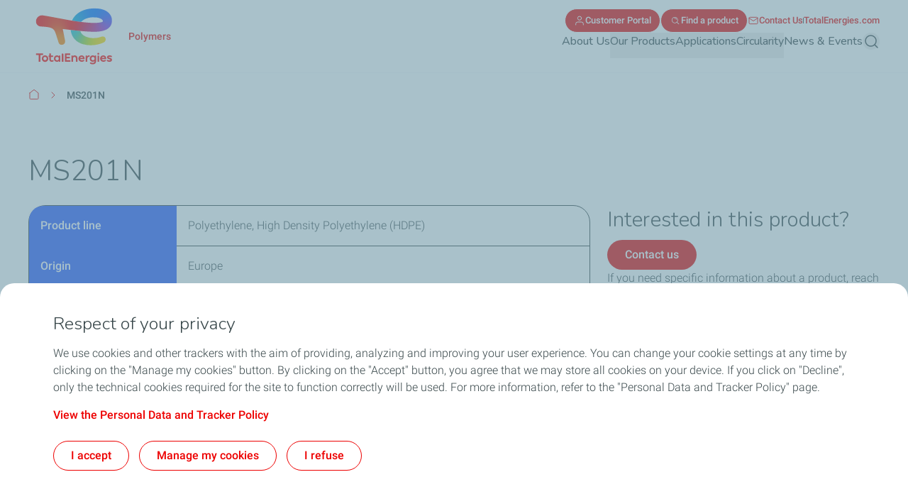

--- FILE ---
content_type: text/css
request_url: https://polymers.totalenergies.com/sites/g/files/wompnd5016/files/css/css_BoQlGVGJyL8kRhpHZtR98eAKVvjLpfgg4eR8lrDvhlw.css?delta=0&language=en&theme=butterfly_theme&include=eJyNkmFuBCEIhS80rkeaoDI7ZBQmit16-9KmSdPdTcaf8D7gIYauinXLY9UdC_pNWJvjzqSyhLdilSBvRAXKD-L0KohCdu2g02XiY4lS0UcppzBav9sT71yowIn4PkMipFh7CS6aN4MmaiwhfM3hp8Vszgtyv8Z3c4L1mqM4M7wA8c9gt4noTN-_CoYPuoPSzBzLR7HjYJzjT8mjYG3zpFMIGa_5hlDj7gJM7Gp2hRPU8e-J7GDf_8un2k_It99waaMpFh-g4aK46gPhaB5SIV6bjoztC9oKLx0
body_size: 5739
content:
/* @license GPL-2.0-or-later https://www.drupal.org/licensing/faq */
.text-align-left{text-align:left;}.text-align-right{text-align:right;}.text-align-center{text-align:center;}.text-align-justify{text-align:justify;}.align-left{float:left;}.align-right{float:right;}.align-center{display:block;margin-right:auto;margin-left:auto;}
.hidden{display:none;}.visually-hidden{position:absolute !important;overflow:hidden;clip:rect(1px,1px,1px,1px);width:1px;height:1px;word-wrap:normal;}.visually-hidden.focusable:active,.visually-hidden.focusable:focus-within{position:static !important;overflow:visible;clip:auto;width:auto;height:auto;}.invisible{visibility:hidden;}
.branging-logo{max-width:160px;transition:padding .3s ease-in-out,width .3s ease-in-out,max-width .3s ease-in-out;width:68px}@media (min-width:1280px){.branging-logo{width:141px}}@media (min-width:1440px){.branging-logo{width:161px}}.branging-logo img{transition:height .3s ease,width .3s ease}@media (max-width:767px){.branging-logo img{max-height:51px}}.branding-text{max-width:216px;width:107px}@media (min-width:1280px){.branding-text{width:125px}}@media (min-width:1440px){.branding-text{width:145px}}.branding-text .site-branding__second-logo{display:inline-block}@media (min-width:1440px){.branding-text .site-branding__second-logo{width:145px}}.branding-text img{height:36px;width:73px}@media (min-width:768px){.branding-text img{height:56px;width:107px}}@media (min-width:1280px){.branding-text img{max-height:64px;width:129px}}@media (min-width:1440px){.branding-text img{width:145px}}
.breadcrumb__content svg{display:inline;vertical-align:middle}.breadcrumb__content .breadcrumb-icon-first svg{vertical-align:sub}.breadcrumb__content .breadcrumb-item a:hover .breadcrumb-text-content{text-decoration-line:underline}.breadcrumb__content .breadcrumb-item a:hover .breadcrumb-icon-first{border-bottom-width:1px;border-color:var(--color-component-primary)}
.button{color:var(--color-primary)}.button--primary{background-color:var(--color-primary);border:1px solid transparent;color:var(--white-text)}.button--primary:hover{background-color:var(--white-text);border-color:var(--color-primary);color:var(--color-primary)}.button--primary:focus-visible{background-color:var(--white-text);border-color:var(--color-primary);color:var(--color-primary);outline-color:var(--color-primary);outline-style:solid}button.button--primary{background-color:var(--color-primary)}.button--icon,.button--secondary{background-color:transparent;border-color:var(--color-primary);border-style:solid;border-width:1px;color:var(--color-primary)}.button--icon:hover,.button--secondary:hover{background-color:var(--color-primary);border-color:var(--color-primary);color:var(--white-text)}.button--icon:focus-visible,.button--secondary:focus-visible{background-color:var(--color-primary);border-color:var(--color-primary);color:var(--white-text);outline-color:var(--color-primary);outline-style:solid}.button--icon.button--with-dark-text,.button--secondary.button--with-dark-text{border-color:var(--dark-text);color:var(--dark-text)}.button--icon.button--with-dark-text:hover,.button--secondary.button--with-dark-text:hover{background-color:var(--dark-text);border-color:var(--dark-text);color:var(--white-text)}.button--icon.button--with-dark-text:focus-visible,.button--secondary.button--with-dark-text:focus-visible{background-color:var(--dark-text);border-color:var(--dark-text);color:var(--white-text);outline-color:var(--dark-text);outline-style:solid}.button--icon.button--with-light-text,.button--secondary.button--with-light-text{border-color:var(--white-text);color:var(--white-text)}.button--icon.button--with-light-text:hover,.button--secondary.button--with-light-text:hover{background-color:var(--white-text);border-color:var(--white-text);color:var(--dark-text)}.button--icon.button--with-light-text:focus-visible,.button--secondary.button--with-light-text:focus-visible{background-color:var(--white-text);border-color:var(--white-text);color:var(--dark-text);outline-color:var(--white-text);outline-style:solid}.button--text{background-color:transparent}.button--text,.button--text:hover{color:var(--color-primary)}.button--text:focus-visible{outline-color:var(--color-primary);outline-style:solid}.button--text.button--with-dark-text,.button--text.button--with-dark-text:hover{color:var(--dark-text)}.button--text.button--with-dark-text:focus-visible{color:var(--dark-text);outline-color:var(--dark-text);outline-style:solid}.button--text.button--with-light-text,.button--text.button--with-light-text:hover{color:var(--white-text)}.button--text.button--with-light-text:focus-visible{color:var(--white-text);outline-color:var(--color-white);outline-style:solid}.button[aria-disabled],.button[disabled]{pointer-events:none}.button[aria-disabled]:focus-visible,.button[disabled]:focus-visible{outline-width:0}.button[aria-disabled].button--primary,.button[disabled].button--primary{background-color:var(--color-neutral-grey-ultra-light);border-color:transparent;color:var(--color-neutral-grey-light)}.button[aria-disabled].button--secondary,.button[disabled].button--secondary{background-color:transparent;border-color:var(--color-grey-light);color:var(--color-neutral-grey-light)}.button[aria-disabled].button--secondary.button--with-dark-text,.button[disabled].button--secondary.button--with-dark-text{border-color:var(--color-neutral-grey-medium);color:var(--color-neutral-grey-medium)}.button[aria-disabled].button--text,.button[disabled].button--text{background-color:transparent;color:var(--color-neutral-grey-medium)}.button[aria-disabled].button--text.button--with-light-text,.button[disabled].button--text.button--with-light-text{color:var(--color-neutral-grey-light)}.button--icon{background-color:transparent;border-radius:9999px!important;color:var(--color-primary);height:2.5rem;padding:.75rem!important;width:2.5rem}.button--icon:focus-visible{outline-color:var(--color-primary);outline-style:solid}.button--icon.button--grey{background-color:var(--color-neutral-grey-ultra-light);border-style:none}.button--icon.button--grey:hover{background-color:var(--color-primary);border-color:var(--color-primary);color:var(--white-text)}.button--icon.button--grey:focus-visible{background-color:var(--color-primary);border-color:var(--color-primary);color:var(--white-text);outline-color:var(--color-primary);outline-style:solid}.button--icon.button--grey[aria-disabled],.button--icon.button--grey[disabled]{color:var(--color-neutral-grey-light)}.button--icon.button--with-dark-text{background-color:var(--color-neutral-grey-dark);color:var(--white-text)}.button--icon.button--with-dark-text:hover{background-color:var(--color-neutral-grey-ultra-dark)}.button--icon.button--with-dark-text:focus-visible{background-color:var(--color-neutral-grey-ultra-dark);outline-color:var(--color-neutral-grey-ultra-dark);outline-style:solid}.button--icon.button--with-dark-text[aria-disabled],.button--icon.button--with-dark-text[disabled]{background-color:var(--color-shadow-grey-medium);color:var(--color-neutral-grey-medium)}.button--icon.button--with-light-text{background-color:var(--color-neutral-grey-ultra-light);color:var(--dark-text)}.button--icon.button--with-light-text:hover{color:var(--color-primary)}.button--icon.button--with-light-text:focus-visible{color:var(--color-primary);outline-color:var(--color-neutral-grey-ultra-light);outline-style:solid}.button--icon.button--with-light-text[aria-disabled],.button--icon.button--with-light-text[disabled]{color:var(--color-neutral-grey-light)}.button img{filter:invert(0) sepia(0) hue-rotate(0deg) saturate(0);transition-duration:.5s;transition-property:all;transition-timing-function:cubic-bezier(.4,0,.2,1)}.button:hover .icon img{filter:invert(70%) sepia(70%) hue-rotate(355deg) saturate(1500%)}
.external-menu__container .external-menu__item.button__style--text{color:var(--color-component-dark-text)}@media (min-width:1280px){.external-menu__container .external-menu__item.button__style--text{color:var(--color-component-primary)}}.external-menu__container .external-menu__item.button__style--primary{color:var(--color-component-dark-text);display:inline-block;transition-duration:.3s;transition-property:color,background-color,border-color,text-decoration-color,fill,stroke;transition-timing-function:cubic-bezier(.4,0,.2,1)}@media (min-width:1280px){.external-menu__container .external-menu__item.button__style--primary{background-color:var(--color-component-primary);border-radius:1.25rem;border-width:1px;color:var(--color-component-white)}.external-menu__container .external-menu__item.button__style--primary .menu__link--level-1{padding:.5rem .75rem}.external-menu__container .external-menu__item.button__style--primary:hover{background-color:var(--color-component-white);border-color:var(--color-component-primary);color:var(--color-component-primary)}}@media (max-width:1279px){.external-menu__container .external-menu__item.button__style--primary .external-menu__dropdown--icon{color:var(--color-component-primary)}}.external-menu__container .external-menu__item img,.external-menu__container .external-menu__item svg{height:1rem;width:1rem}.external-menu__container .external-menu__item:hover .menu__link--level-1{text-decoration-line:underline}.external-menu__container .external-menu__item:hover .menu__link--level-1 svg{color:var(--color-component-primary)}@media (min-width:1280px){.external-menu__container .menu__item--level-1.menu__item--has-children .external-menu__dropdown--icon{transform:rotateX(0deg)}.external-menu__container .menu__item--level-1.menu__item--has-children .external-menu__dropdown--icon-active{transform:rotateX(180deg)}}.external-menu__container .menu__item--level-1.menu__item--has-children .external-menu__level-2{scrollbar-color:#b7cbd3 #fff;scrollbar-width:auto;transition:left .5s ease-in-out,transform .5s ease-in-out,visibility .5s ease-in-out}@media (max-width:1279px){.external-menu__container .menu__item--level-1.menu__item--has-children .external-menu__level-2{transform:rotateY(90deg)}}@media (min-width:1280px){.external-menu__container .menu__item--level-1.menu__item--has-children .external-menu__level-2{height:auto;max-height:510px;max-width:290px;top:calc(100% + 16px);width:290px}}.external-menu__container .menu__item--level-1.menu__item--has-children .external-menu__level-2 .menu--level-2 .menu__item--level-2 .menu__link--level-2:hover{background-color:var(--color-neutral-grey-ultra-light);color:var(--dark-text);font-weight:700;text-decoration-color:var(--dark-text)}.external-menu__container .menu__item--level-1.menu__item--has-children .external-menu__level-2 .menu--level-2 .menu__item--level-2:after{bottom:0;display:block;height:1px;left:50%;position:absolute;width:100%;--tw-translate-x:-50%;background-color:var(--color-neutral-grey-light);transform:translate(var(--tw-translate-x),var(--tw-translate-y)) rotate(var(--tw-rotate)) skewX(var(--tw-skew-x)) skewY(var(--tw-skew-y)) scaleX(var(--tw-scale-x)) scaleY(var(--tw-scale-y));--tw-content:"";content:var(--tw-content)}@media (min-width:1280px){.external-menu__container .menu__item--level-1.menu__item--has-children .external-menu__level-2 .menu--level-2 .menu__item--level-2:after{width:calc(100% - 1rem)}}.external-menu__container .menu__item--level-1.menu__item--has-children .external-menu__level-2 .menu--level-2 .menu__item--level-2:last-of-type:after{display:none}.external-menu__container .menu__item--level-1.menu__item--has-children .external-menu__level-2 .menu--level-2 .menu__item--level-2:last-of-type{padding-bottom:0}.external-menu__container .menu__item--level-1.menu__item--has-children .external-menu__level-2 .menu--level-2 .menu__item--level-2:first-of-type{padding-top:0}@media (min-width:1280px){.external-menu__container .menu__item--level-1.menu__item--has-children .external-menu__level-2.expanded{display:block}}@media (max-width:1279px){.external-menu__container .menu__item--level-1.menu__item--has-children .external-menu__level-2.expanded{left:0;visibility:visible;--tw-rotate:0deg;transform:translate(var(--tw-translate-x),var(--tw-translate-y)) rotate(var(--tw-rotate)) skewX(var(--tw-skew-x)) skewY(var(--tw-skew-y)) scaleX(var(--tw-scale-x)) scaleY(var(--tw-scale-y))}}.external-menu__container .menu__item--level-1.menu__item--has-children .menu--level-2::-webkit-scrollbar{width:10px}.external-menu__container .menu__item--level-1.menu__item--has-children .menu--level-2::-webkit-scrollbar-track{background-color:var(--color-neutral-white)}.external-menu__container .menu__item--level-1.menu__item--has-children .menu--level-2::-webkit-scrollbar-thumb{background-color:var(--color-neutral-grey-light);border:3px solid #fff;border-radius:.5rem}
header.main-header{height:auto;min-height:58px;transition:min-height .5s linear,height .5s linear,position .5s linear}@media (min-width:1440px){header.main-header{min-height:102px}}header.main-header.sticky{position:fixed}header.main-header>.container>div:first-of-type,header.main-header>.container>div:first-of-type .site-branding{display:flex}@media (min-width:1280px){header.main-header.collapsed{min-height:54px}header.main-header.collapsed .branging-logo{max-width:90px;padding-right:22px;width:90px}header.main-header.collapsed .branging-logo img{max-height:54px;width:68px}header.main-header.collapsed .branding-text{width:188px}}@media (min-width:1440px){header.main-header.collapsed .branding-text{width:216px}}@media (min-width:1280px){header.main-header.collapsed .branding-text img{height:54px}header.main-header .main-menu__region--container.collapsed .secondary-region__menu--container{display:none;opacity:0}header.main-header .main-menu__region--container.collapsed .primary-region__menu--container{padding-top:1rem}}header.main-header .main-menu__top-right--click a:focus-visible{border-radius:.25rem;outline-color:var(--color-component-primary);outline-offset:2px;outline-style:solid;outline-width:2px}@media (min-width:1280px){header.main-header .main-menu__top-right--click a:focus-visible{border-radius:1.25rem}}header.main-header .contextual-region{position:static}header.main-header ol,header.main-header ul{list-style-type:none;margin-left:0;margin-right:0}.hamburger span{display:block;height:.125rem;left:0;position:absolute;width:100%;--tw-rotate:0deg;border-radius:.375rem;opacity:1;transform:translate(var(--tw-translate-x),var(--tw-translate-y)) rotate(var(--tw-rotate)) skewX(var(--tw-skew-x)) skewY(var(--tw-skew-y)) scaleX(var(--tw-scale-x)) scaleY(var(--tw-scale-y));transition-duration:.15s;transition-property:transform;transition-timing-function:cubic-bezier(.4,0,.2,1)}.hamburger span,.hamburger--open span{background-color:var(--color-component-primary)}.hamburger span:first-child{top:.25rem}.hamburger span:nth-child(2),.hamburger span:nth-child(3){top:.75rem}.hamburger span:nth-child(4){top:1.25rem}.hamburger--open span:first-child,.hamburger--open span:nth-child(4){left:50%;top:9px;width:0}.hamburger--open span:nth-child(2){--tw-rotate:45deg}.hamburger--open span:nth-child(2),.hamburger--open span:nth-child(3){border-radius:0;transform:translate(var(--tw-translate-x),var(--tw-translate-y)) rotate(var(--tw-rotate)) skewX(var(--tw-skew-x)) skewY(var(--tw-skew-y)) scaleX(var(--tw-scale-x)) scaleY(var(--tw-scale-y))}.hamburger--open span:nth-child(3){--tw-rotate:-45deg}.gin--horizontal-toolbar header.main-header.sticky{top:2.5rem}@media (min-width:1280px){.gin--horizontal-toolbar header.main-header.sticky{top:53px}}.gin--vertical-toolbar header.main-header.sticky{top:2.5rem}@media (min-width:768px){.gin--vertical-toolbar header.main-header.sticky{top:60px}}@media (min-width:1280px){.gin--vertical-toolbar header.main-header.sticky,.gin--vertical-toolbar header.main-header.sticky .main-menu__primary-level-1{padding-left:66px}.main-menu__primary-level.menu--level-1 .main-menu__submenu-level-1,.main-menu__primary-level.menu--level-1 .menu--level-2 .menu__item--level-2 .main-menu__level-3{max-height:calc(100vh - var(--header-height))}}.main-menu__primary-level.menu--level-1 .main-menu__submenu-level-1::-webkit-scrollbar,.main-menu__primary-level.menu--level-1 .menu--level-2 .menu__item--level-2 .main-menu__level-3::-webkit-scrollbar{height:.25rem;width:.25rem}.main-menu__primary-level.menu--level-1 .main-menu__submenu-level-1::-webkit-scrollbar-thumb,.main-menu__primary-level.menu--level-1 .menu--level-2 .menu__item--level-2 .main-menu__level-3::-webkit-scrollbar-thumb{background-color:var(--color-grey-medium);border-radius:1.25rem}.main-menu__primary-level.menu--level-1 .main-menu__submenu-level-1::-webkit-scrollbar-thumb:hover,.main-menu__primary-level.menu--level-1 .menu--level-2 .menu__item--level-2 .main-menu__level-3::-webkit-scrollbar-thumb:hover{background-color:var(--color-grey-medium)}.main-menu__primary-level.menu--level-1 .main-menu__submenu-level-1::-webkit-scrollbar-track,.main-menu__primary-level.menu--level-1 .menu--level-2 .menu__item--level-2 .main-menu__level-3::-webkit-scrollbar-track{background-color:transparent;margin:10px 0}.main-menu__pipe{align-items:center;display:flex;gap:1rem}@media (min-width:1440px){.main-menu__pipe{gap:1.5rem}}.main-menu__pipe:after{background-color:var(--color-neutral-grey-dark);display:none;height:.5rem;min-width:1px;width:1px;--tw-content:"";content:var(--tw-content)}@media (min-width:1280px){.main-menu__pipe:after{display:block}}
.icon.icon--small svg{max-height:16px;width:16px}.icon.icon--medium svg{height:24px;width:24px}.icon.icon--big svg{height:63px;width:63px}
.butterfly-main-footer .butterfly-main-footer-menu.menu--level-1{border-bottom-width:1px;border-color:var(--color-neutral-grey-light);display:grid;gap:1.5rem;grid-template-columns:repeat(1,minmax(0,1fr));padding-bottom:2.5rem;padding-top:2.5rem}@media (min-width:1280px){.butterfly-main-footer .butterfly-main-footer-menu.menu--level-1{column-gap:1.5rem;grid-template-columns:repeat(4,minmax(0,1fr));row-gap:3.5rem}}.butterfly-main-footer .butterfly-main-footer-menu .menu__item--level-1{font-size:1rem;font-weight:500;letter-spacing:.1px;line-height:1.5rem}.butterfly-main-footer .butterfly-main-footer-menu .menu__item--level-1 .menu__link--level-2{font-size:.875rem;font-weight:300;line-height:1.125rem}.butterfly-main-footer .butterfly-main-footer-menu a.menu__link{text-decoration-line:none;transition-duration:.3s;transition-property:all;transition-timing-function:cubic-bezier(.4,0,.2,1);transition-timing-function:linear}.butterfly-main-footer .butterfly-main-footer-menu a.menu__link:hover{text-decoration-line:underline}.butterfly-main-footer .butterfly-main-footer-menu-2{padding-left:2rem}@media (min-width:1280px){.butterfly-main-footer .butterfly-main-footer-menu-2{padding-left:0}}@media (max-width:1279px){.butterfly-main-footer .butterfly-main-footer-menu-2{margin-top:1rem}}.butterfly-main-footer .butterfly-main-footer-menu-2 .menu__item--level-2{margin-bottom:15px}.butterfly-main-footer .butterfly-main-footer-menu-2 .menu__item--level-2:last-of-type{margin-bottom:0}.butterfly-main-footer .bfly-main-footer-level-content{overflow:hidden;transition-duration:.7s;transition-property:height;transition-timing-function:cubic-bezier(.4,0,.2,1)}@media (max-width:1279px){.butterfly-main-footer .bfly-main-footer-level-content:not(.accordion-content-expanded){display:none}}.butterfly-main-footer .open{animation:fade-in .5s;max-height:1000px;opacity:1}@keyframes fade-in{0%{opacity:0}50%{opacity:.5}to{opacity:1}}
.main-menu__primary-level .menu__link:focus-visible,.main-menu__primary-level button:focus-visible{border-radius:.25rem;outline-color:var(--color-component-primary);outline-offset:2px;outline-style:solid;outline-width:2px}@media (min-width:1280px){.main-menu__primary-level .menu__link:focus-visible,.main-menu__primary-level button:focus-visible{border-radius:1.25rem}}.main-menu__primary-level.focused-via-mouse .menu__link:focus-visible,.main-menu__primary-level.focused-via-mouse button:focus-visible{outline:2px solid transparent;outline-offset:2px}.main-menu__primary-level.menu--level-1 a.submenu-title:hover{text-decoration-line:underline}.main-menu__primary-level.menu--level-1 .menu__link>span:first-child{align-items:center;display:flex;gap:1rem;width:100%}@media (min-width:1280px){.main-menu__primary-level.menu--level-1 .main-menu__no-image span{padding-bottom:0!important}.main-menu__primary-level.menu--level-1 .menu__item--level-1 .menu__link--level-1.expanded,.main-menu__primary-level.menu--level-1 .menu__item--level-1 .menu__link--level-1:hover{border-color:var(--color-component-primary)}}.main-menu__primary-level.menu--level-1 .menu__item--level-1 .menu__link--level-1 svg{color:var(--color-component-primary)}@media (min-width:1280px){.main-menu__primary-level.menu--level-1 .menu__item--level-1 .menu__link--level-1 svg{color:var(--color-primary)}}.main-menu__primary-level.menu--level-1 .menu__item--level-1 .main-menu__primary-level-1{transition:left .5s ease-in-out,transform .5s ease-in-out,visibility .5s ease-in-out}@media (max-width:1279px){.main-menu__primary-level.menu--level-1 .menu__item--level-1 .main-menu__primary-level-1{transform:rotateY(90deg)}}.main-menu__primary-level.menu--level-1 .menu__item--level-1 .main-menu__primary-level-1.active{background-color:rgba(34,43,45,.8);display:block;height:100vh}@media (max-width:1279px){.main-menu__primary-level.menu--level-1 .menu__item--level-1 .main-menu__primary-level-1.active{left:0;visibility:visible;--tw-rotate:0deg;transform:translate(var(--tw-translate-x),var(--tw-translate-y)) rotate(var(--tw-rotate)) skewX(var(--tw-skew-x)) skewY(var(--tw-skew-y)) scaleX(var(--tw-scale-x)) scaleY(var(--tw-scale-y))}}@media (min-width:1280px){.main-menu__primary-level.menu--level-1 .menu__item--level-1 .main-menu__primary-level-1--wrapper{min-height:650px}.main-menu__primary-level.menu--level-1 .main-menu__submenu-level-1{max-width:32%;overflow-y:auto}.main-menu__primary-level.menu--level-1 .main-menu__level-3,.main-menu__primary-level.menu--level-1 .main-menu__submenu-level-1{max-height:calc(100vh - var(--header-height))}}@media (min-width:1680px){.main-menu__primary-level.menu--level-1 .main-menu__level-3,.main-menu__primary-level.menu--level-1 .main-menu__submenu-level-1{max-height:608px}}.main-menu__primary-level.menu--level-1 .main-menu__level-3::-webkit-scrollbar,.main-menu__primary-level.menu--level-1 .main-menu__submenu-level-1::-webkit-scrollbar{height:.25rem;width:.25rem}.main-menu__primary-level.menu--level-1 .main-menu__level-3::-webkit-scrollbar-thumb,.main-menu__primary-level.menu--level-1 .main-menu__submenu-level-1::-webkit-scrollbar-thumb{background-color:var(--color-grey-medium);border-radius:1.25rem}.main-menu__primary-level.menu--level-1 .main-menu__level-3::-webkit-scrollbar-thumb:hover,.main-menu__primary-level.menu--level-1 .main-menu__submenu-level-1::-webkit-scrollbar-thumb:hover{background-color:var(--color-grey-medium)}.main-menu__primary-level.menu--level-1 .main-menu__level-3::-webkit-scrollbar-track,.main-menu__primary-level.menu--level-1 .main-menu__submenu-level-1::-webkit-scrollbar-track{background-color:transparent;margin:10px 0}@media (min-width:1280px){.main-menu__primary-level.menu--level-1 .main-menu__level-wrapper__chevron-right svg,.main-menu__primary-level.menu--level-1 .main-menu__submenu-level-1__chevron-right svg{color:var(--color-primary)}}.main-menu__primary-level.menu--level-1 .menu--level-2 .menu__item--level-2:last-of-type{margin-bottom:0}@media (min-width:1280px){.main-menu__primary-level.menu--level-1 .menu--level-2 .menu__item--level-2.highlight,.main-menu__primary-level.menu--level-1 .menu--level-2 .menu__item--level-2:hover{background-color:var(--color-neutral-grey-ultra-light)}.main-menu__primary-level.menu--level-1 .menu--level-2 .menu__item--level-2.highlight .menu__link--level-2,.main-menu__primary-level.menu--level-1 .menu--level-2 .menu__item--level-2:hover .menu__link--level-2{font-weight:700}}.main-menu__primary-level.menu--level-1 .menu--level-2 .menu__item--level-2.highlight .menu__link--level-2-trigger,.main-menu__primary-level.menu--level-1 .menu--level-2 .menu__item--level-2:hover .menu__link--level-2-trigger{transition:padding .3s ease-in-out}@media (min-width:1280px){.main-menu__primary-level.menu--level-1 .menu--level-2 .menu__item--level-2.highlight .menu__link--level-2-trigger:where([dir=ltr],[dir=ltr] *),.main-menu__primary-level.menu--level-1 .menu--level-2 .menu__item--level-2:hover .menu__link--level-2-trigger:where([dir=ltr],[dir=ltr] *){padding-right:1rem}.main-menu__primary-level.menu--level-1 .menu--level-2 .menu__item--level-2.highlight .menu__link--level-2-trigger:where([dir=rtl],[dir=rtl] *),.main-menu__primary-level.menu--level-1 .menu--level-2 .menu__item--level-2:hover .menu__link--level-2-trigger:where([dir=rtl],[dir=rtl] *){padding-left:1rem}.main-menu__primary-level.menu--level-1 .menu--level-2 .menu__item--level-2.highlight a.menu__link--level-2,.main-menu__primary-level.menu--level-1 .menu--level-2 .menu__item--level-2:hover a.menu__link--level-2{text-decoration-color:var(--dark-text)}}.main-menu__primary-level.menu--level-1 .menu--level-2 .menu__item--level-2 .main-menu__level-3,.main-menu__primary-level.menu--level-1 .menu--level-2 .menu__item--level-2 .main-menu__level-4{transition:left .5s ease-in-out,transform .5s ease-in-out,visibility .5s ease-in-out}@media (max-width:1279px){.main-menu__primary-level.menu--level-1 .menu--level-2 .menu__item--level-2 .main-menu__level-3,.main-menu__primary-level.menu--level-1 .menu--level-2 .menu__item--level-2 .main-menu__level-4{transform:rotateY(90deg)}}.main-menu__primary-level.menu--level-1 .menu--level-2 .menu__item--level-2 .main-menu__level-3.active,.main-menu__primary-level.menu--level-1 .menu--level-2 .menu__item--level-2 .main-menu__level-4.active{display:block}@media (max-width:1279px){.main-menu__primary-level.menu--level-1 .menu--level-2 .menu__item--level-2 .main-menu__level-3.active,.main-menu__primary-level.menu--level-1 .menu--level-2 .menu__item--level-2 .main-menu__level-4.active{left:0;visibility:visible;--tw-rotate:0deg;transform:translate(var(--tw-translate-x),var(--tw-translate-y)) rotate(var(--tw-rotate)) skewX(var(--tw-skew-x)) skewY(var(--tw-skew-y)) scaleX(var(--tw-scale-x)) scaleY(var(--tw-scale-y))}}.main-menu__primary-level.menu--level-1 .menu--level-2 .menu__item--level-2 .main-menu__level-3 a.menu__link,.main-menu__primary-level.menu--level-1 .menu--level-2 .menu__item--level-2 .main-menu__level-4 a.menu__link{transition-duration:.5s;transition-property:transform;transition-timing-function:cubic-bezier(.4,0,.2,1)}.main-menu__primary-level.menu--level-1 .menu--level-2 .menu__item--level-2 .main-menu__level-3 a.menu__link:hover,.main-menu__primary-level.menu--level-1 .menu--level-2 .menu__item--level-2 .main-menu__level-4 a.menu__link:hover{font-weight:600;text-decoration-line:underline}@media (min-width:1280px){.main-menu__primary-level.menu--level-1 .menu--level-2 .menu__item--level-2 .main-menu__level-3 .menu__link>span:first-child,.main-menu__primary-level.menu--level-1 .menu--level-2 .menu__item--level-2 .main-menu__level-4 .menu__link>span:first-child{padding-bottom:1rem}}.main-menu__primary-level.menu--level-1 .menu--level-2 .menu__item--level-2 .main-menu__level-3 .main-menu__level-icons svg,.main-menu__primary-level.menu--level-1 .menu--level-2 .menu__item--level-2 .main-menu__level-4 .main-menu__level-icons svg{height:1.5rem;width:1.5rem}@media (min-width:1280px){.main-menu__primary-level.menu--level-1 .menu--level-2 .menu__item--level-2 .main-menu__level-3 .main-menu__level-icons svg,.main-menu__primary-level.menu--level-1 .menu--level-2 .menu__item--level-2 .main-menu__level-4 .main-menu__level-icons svg{height:2rem;width:2rem}.main-menu__primary-level.menu--level-1 .menu--level-2 .menu__item--level-2 .main-menu__level-3{max-width:66%}}@media (min-width:1440px){.main-menu__primary-level.menu--level-1 .menu--level-2 .menu__item--level-2 .main-menu__level-3{max-width:68%}}.main-menu__primary-level.menu--level-1 .menu--level-2 .menu__item--level-2 .main-menu__level-3.active{display:block}@media (min-width:1280px){.main-menu__primary-level.menu--level-1 .menu--level-2 .menu__item--level-2 .main-menu__level-3.active{max-height:calc(100vh - var(--header-height))}}.main-menu__primary-level.menu--level-1 .menu--level-2 .menu__item--level-2 .main-menu__level-3 .menu__item-go-back img{border-radius:1.25rem;height:70px;min-width:70px;object-fit:cover;overflow:hidden;width:70px}@media (min-width:1280px){.main-menu__primary-level.menu--level-1 .menu--level-2 .menu__item--level-2 .main-menu__level-3 .menu--level-3 .menu__item--level-3{width:50%}}.main-menu__primary-level.menu--level-1 .menu--level-2 .menu__item--level-2 .main-menu__level-3 .menu--level-3 .menu__item--level-3 .icon-png img{height:2rem;width:2rem}.main-menu__primary-level.menu--level-1 .menu--level-2 .menu__item--level-2 .main-menu__level-3 .menu--level-3 .menu__item--level-3 .menu__media img{border-radius:1.25rem;height:70px;max-height:190px;object-fit:cover;overflow:hidden;width:100%}@media (min-width:1280px){.main-menu__primary-level.menu--level-1 .menu--level-2 .menu__item--level-2 .main-menu__level-3 .menu--level-3 .menu__item--level-3 .menu__media img{height:190px}}@media (max-width:1279px){.main-menu__primary-level.menu--level-1 .menu--level-2 .menu__item--level-2 .main-menu__level-3 .menu--level-3 .menu__item--level-3 .menu__media img{min-width:70px;width:70px}.main-menu__primary-level.menu--level-1 .menu--level-2 .menu__item--level-2 .main-menu__level-4.active{display:block}}@media (min-width:1280px){.main-menu__primary-level.menu--level-1 .menu--level-2 .menu__item--level-2 .main-menu__level-4 .menu--level-4 .menu__item--level-4 .menu__link--level-4>span{align-items:flex-start;gap:.5rem}.main-menu__primary-level.menu--level-1 .menu--level-2 .menu__item--level-2 .main-menu__level-4 .menu--level-4 .menu__item--level-4 .menu__link--level-4>span:first-child:before{background-color:var(--color-component-primary);border-radius:.25rem;display:inline-block;height:5px;margin-right:.25rem;margin-top:10px;min-width:5px;width:5px;--tw-content:"";content:var(--tw-content)}}
.section--multi-row{margin-bottom:2.5rem;margin-top:2.5rem}@media (min-width:1280px){.section--multi-row{margin-bottom:3rem;margin-top:3rem}}
.polymer .layout--onecol:not(:last-of-type){padding-bottom:0}.polymer a.external_link{align-items:center;display:inline-flex;gap:.5rem;transition-duration:.15s;transition-property:opacity;transition-timing-function:cubic-bezier(.4,0,.2,1)}.polymer a.external_link:hover{opacity:.8}.polymer a.external_link:before{background-color:var(--color-primary);background-repeat:no-repeat;background-size:contain;display:block;height:1rem;width:1rem;--tw-content:"";content:var(--tw-content);mask-image:url(/themes/custom/butterfly_theme/src/svg/small/external-link.svg);-webkit-mask-image:url(/themes/custom/butterfly_theme/src/svg/small/external-link.svg)}.polymer-document__link{overflow-wrap:anywhere}
.rich-text-field-format--comprehensive .table-wrapper{overflow-x:auto;white-space:nowrap;width:100%}.rich-text-field-format--comprehensive .table-wrapper::-webkit-scrollbar{height:8px}.rich-text-field-format--comprehensive .table-wrapper::-webkit-scrollbar-track{background-color:var(--color-grey-dark);border-color:#fff;border-style:solid;border-width:3px 0}.rich-text-field-format--comprehensive .table-wrapper::-webkit-scrollbar-thumb{background-color:var(--color-grey-dark);border-radius:6px;height:4px}.rich-text-field-format--comprehensive .table-has-scroll-bar .table-wrapper{padding-bottom:2rem}.rich-text-field-format--comprehensive .table-button--wrapper{display:flex;gap:10px;margin-bottom:1rem;margin-top:1rem}.rich-text-field-format--comprehensive .table-button--wrapper button{align-items:center;background-color:var(--color-neutral-grey-ultra-light);border-radius:9999px;color:var(--color-primary);display:flex;height:2.5rem;justify-content:center;width:2.5rem}.rich-text-field-format--comprehensive .table-button--wrapper button:hover{background-color:var(--color-primary);color:var(--white-text)}.rich-text-field-format--comprehensive .table-button--wrapper button:focus-visible{background-color:var(--color-primary);border-color:var(--color-primary);color:var(--white-text);outline-color:var(--color-primary);outline-offset:4px;outline-style:solid;outline-width:3px}.rich-text-field-format--comprehensive .table-button--wrapper button:before{background-position:50%;background-size:contain;content:"";display:inline-block;height:1rem;width:1rem}.rich-text-field-format--comprehensive .table-button--wrapper button.table-button--prev:before{background-color:var(--color-primary);-webkit-mask-image:url(/themes/custom/butterfly_theme/src/svg/arrow-left.svg);mask-image:url(/themes/custom/butterfly_theme/src/svg/arrow-left.svg)}.rich-text-field-format--comprehensive .table-button--wrapper button.table-button--next:before{background-color:var(--color-primary);-webkit-mask-image:url(/themes/custom/butterfly_theme/src/svg/arrow-right.svg);mask-image:url(/themes/custom/butterfly_theme/src/svg/arrow-right.svg)}.rich-text-field-format--comprehensive .table-button--wrapper button:focus.table-button--next:before,.rich-text-field-format--comprehensive .table-button--wrapper button:focus.table-button--prev:before,.rich-text-field-format--comprehensive .table-button--wrapper button:hover.table-button--next:before,.rich-text-field-format--comprehensive .table-button--wrapper button:hover.table-button--prev:before{background-color:var(--white-text)}.rich-text-field-format--comprehensive .table-button--wrapper button[aria-disabled],.rich-text-field-format--comprehensive .table-button--wrapper button[disabled]{background-color:var(--color-neutral-grey-ultra-light);color:var(--color-neutral-grey-light);pointer-events:none}.rich-text-field-format--comprehensive .table-button--wrapper button[aria-disabled]:hover,.rich-text-field-format--comprehensive .table-button--wrapper button[disabled]:hover{background-color:var(--color-neutral-grey-ultra-light);color:var(--color-neutral-grey-light)}.rich-text-field-format--comprehensive .table-button--wrapper button[aria-disabled]:focus-visible,.rich-text-field-format--comprehensive .table-button--wrapper button[disabled]:focus-visible{outline-width:0}.rich-text-field-format--comprehensive .table-button--wrapper button[aria-disabled].table-button--next:before,.rich-text-field-format--comprehensive .table-button--wrapper button[aria-disabled].table-button--prev:before,.rich-text-field-format--comprehensive .table-button--wrapper button[disabled].table-button--next:before,.rich-text-field-format--comprehensive .table-button--wrapper button[disabled].table-button--prev:before{background-color:var(--color-neutral-grey-light)}.rich-text-field-format--comprehensive table{border-collapse:separate;width:100%;--tw-border-spacing-x:0px;--tw-border-spacing-y:0px;border-color:var(--dark-text);border-radius:1.5rem;border-spacing:var(--tw-border-spacing-x) var(--tw-border-spacing-y);border-style:solid;border-width:1px;overflow-x:auto;text-align:start;white-space:nowrap}.rich-text-field-format--comprehensive table thead tr:first-of-type th:first-of-type{border-top-left-radius:1.5rem}.rich-text-field-format--comprehensive table thead tr:first-of-type th:first-of-type:where([dir=rtl],[dir=rtl] *){border-top-left-radius:0;border-top-right-radius:1.5rem}.rich-text-field-format--comprehensive table thead tr:first-of-type th:last-of-type{border-top-right-radius:1.5rem}.rich-text-field-format--comprehensive table thead tr:first-of-type th:last-of-type:where([dir=rtl],[dir=rtl] *){border-top-left-radius:1.5rem;border-top-right-radius:0}.rich-text-field-format--comprehensive table tbody:first-child tr:first-of-type th{border-top-left-radius:1.5rem}.rich-text-field-format--comprehensive table tbody:first-child tr:first-of-type th:where([dir=rtl],[dir=rtl] *){border-top-left-radius:0;border-top-right-radius:1.5rem}.rich-text-field-format--comprehensive table tbody tr:last-of-type th{border-bottom-left-radius:1.5rem}.rich-text-field-format--comprehensive table tbody tr:last-of-type th:where([dir=rtl],[dir=rtl] *){border-bottom-left-radius:0;border-bottom-right-radius:1.5rem}.rich-text-field-format--comprehensive table tbody tr:last-of-type td{border-bottom-width:0}.rich-text-field-format--comprehensive table tbody tr th:first-child{left:0;position:sticky;z-index:2}.rich-text-field-format--comprehensive table tbody tr th:first-child:where([dir=rtl],[dir=rtl] *){right:0}.rich-text-field-format--comprehensive table td,.rich-text-field-format--comprehensive table th{text-align:start;vertical-align:top;white-space:normal}.rich-text-field-format--comprehensive table th{background-color:var(--thead-background-color);color:var(--thead-text-color);font-weight:500;padding:1rem}.rich-text-field-format--comprehensive table td{border-bottom-width:1px;border-color:var(--dark-text);padding:1rem}.rich-text-field-format--comprehensive table a.button{margin-bottom:0}.rich-text-field-format--comprehensive table .media,.rich-text-field-format--comprehensive table img{margin:0}.rich-text-field-format--comprehensive .table-main-wrapper{margin-bottom:1.5rem}.rich-text-field-format--comprehensive .table-main-wrapper.first-column-stick{position:relative}.rich-text-field-format--comprehensive .table-main-wrapper.first-column-stick .absolute-child{bottom:0;display:inline-block;left:0;min-height:auto;position:absolute;top:-1px;width:2rem}.rich-text-field-format--comprehensive .table-main-wrapper.first-column-stick .absolute-child:where([dir=rtl],[dir=rtl] *){right:0}.rich-text-field-format--comprehensive .table-main-wrapper.first-column-stick table{border-width:0}.rich-text-field-format--comprehensive .table-main-wrapper.first-column-stick table thead tr:first-of-type td,.rich-text-field-format--comprehensive .table-main-wrapper.first-column-stick table thead tr:first-of-type th{border-color:var(--dark-text);border-top-width:1px}.rich-text-field-format--comprehensive .table-main-wrapper.first-column-stick table thead tr th:first-of-type{border-color:var(--dark-text);border-left-width:1px}.rich-text-field-format--comprehensive .table-main-wrapper.first-column-stick table thead tr th:first-of-type:where([dir=rtl],[dir=rtl] *){border-left-width:0;border-right-width:1px}.rich-text-field-format--comprehensive .table-main-wrapper.first-column-stick table thead tr th:last-of-type{border-color:var(--dark-text);border-right-width:1px}.rich-text-field-format--comprehensive .table-main-wrapper.first-column-stick table thead tr th:last-of-type:where([dir=rtl],[dir=rtl] *){border-left-width:1px;border-right-width:0}.rich-text-field-format--comprehensive .table-main-wrapper.first-column-stick table thead tr th:first-child{left:0;position:sticky;z-index:2}.rich-text-field-format--comprehensive .table-main-wrapper.first-column-stick table thead tr th:first-child:where([dir=rtl],[dir=rtl] *){right:0}.rich-text-field-format--comprehensive .table-main-wrapper.first-column-stick table tbody:first-child tr:first-of-type td,.rich-text-field-format--comprehensive .table-main-wrapper.first-column-stick table tbody:first-child tr:first-of-type th{border-color:var(--dark-text);border-top-width:1px}.rich-text-field-format--comprehensive .table-main-wrapper.first-column-stick table tbody:first-child tr:first-of-type td:last-of-type{border-top-right-radius:1.5rem}.rich-text-field-format--comprehensive .table-main-wrapper.first-column-stick table tbody:first-child tr:first-of-type td:last-of-type:where([dir=rtl],[dir=rtl] *){border-top-left-radius:1.5rem;border-top-right-radius:0}.rich-text-field-format--comprehensive .table-main-wrapper.first-column-stick table tbody tr:last-of-type td,.rich-text-field-format--comprehensive .table-main-wrapper.first-column-stick table tbody tr:last-of-type th{border-bottom-width:1px;border-color:var(--dark-text)}.rich-text-field-format--comprehensive .table-main-wrapper.first-column-stick table tbody tr:last-of-type td:last-of-type{border-bottom-right-radius:1.5rem}.rich-text-field-format--comprehensive .table-main-wrapper.first-column-stick table tbody tr:last-of-type td:last-of-type:where([dir=rtl],[dir=rtl] *){border-bottom-left-radius:1.5rem;border-bottom-right-radius:0}.rich-text-field-format--comprehensive .table-main-wrapper.first-column-stick table tbody tr th:first-of-type{border-color:var(--dark-text);border-left-width:1px}.rich-text-field-format--comprehensive .table-main-wrapper.first-column-stick table tbody tr th:first-of-type:where([dir=rtl],[dir=rtl] *){border-left-width:0;border-right-width:1px}.rich-text-field-format--comprehensive .table-main-wrapper.first-column-stick table tbody tr td:last-of-type{border-color:var(--dark-text);border-right-width:1px}.rich-text-field-format--comprehensive .table-main-wrapper.first-column-stick table tbody tr td:last-of-type:where([dir=rtl],[dir=rtl] *){border-left-width:1px;border-right-width:0}.rich-text-field-format--comprehensive .caption-wrapper{margin-top:1rem}.rich-text-field-format--comprehensive .caption-wrapper span{font-size:.875rem;font-weight:300;line-height:1.125rem}.rich-text-field-format--comprehensive th a.button{color:currentcolor}.rich-text-field-format--comprehensive th a.button--download-icon:before{background-color:currentcolor}[dir=rtl] .rich-text-field-format--comprehensive .table-button--wrapper button.table-button--prev:before{-webkit-mask-image:url(/themes/custom/butterfly_theme/src/svg/arrow-right.svg);mask-image:url(/themes/custom/butterfly_theme/src/svg/arrow-right.svg)}[dir=rtl] .rich-text-field-format--comprehensive .table-button--wrapper button.table-button--next:before{-webkit-mask-image:url(/themes/custom/butterfly_theme/src/svg/arrow-left.svg);mask-image:url(/themes/custom/butterfly_theme/src/svg/arrow-left.svg)}
.block-field-blocknodepolymertitle{grid-column:span 12/span 12}.block-field-blocknodepolymertitle h1{font-size:1.75rem;line-height:2.375rem}@media (min-width:768px){.block-field-blocknodepolymertitle h1{font-size:2.5rem;line-height:3rem}}.polymer-table .table-main-wrapper{margin-bottom:2.5rem;width:100%}@media (min-width:768px){.polymer-table .table-main-wrapper{grid-column:span 8/span 8;margin-bottom:0}}
.search-button-main-menu,.search-close-button{border-radius:9999px}.search-button-main-menu:focus-visible,.search-close-button:focus-visible{outline-color:var(--color-component-primary);outline-offset:4px;outline-style:solid;outline-width:3px}.form-text:focus-visible{border-radius:.25rem;outline-color:var(--color-component-primary);outline-offset:2px;outline-style:solid;outline-width:2px}.form-text.global-search-input:focus-visible{border-radius:1.25rem}.search-form{padding-bottom:1rem;padding-top:1rem}@media (min-width:768px){.search-form{padding-bottom:1.5rem;padding-top:1.5rem}}@media (min-width:1280px){.search-form .js-form-item{padding-left:.5rem}}.search-bar--error{padding-bottom:.25rem}@media (min-width:768px){.search-bar--error{padding-bottom:.75rem}}.search-bar--error .search-close-button{margin-top:-1.5rem}.search-bar--error .form-text:focus-visible{outline-color:var(--color-error)}.te-search-form{opacity:0;top:-100%;transition:top .5s ease-in-out,opacity .3s ease-in-out}.te-search-form.is-active{opacity:1;top:calc(100% + 1px)}.te-search-form .search-close-button{margin-left:.5rem}@media (min-width:61em){.gin--vertical-toolbar .te-search-form{padding-left:66px}.gin--vertical-toolbar .te-search-form:where([dir=rtl],[dir=rtl] *){padding-right:66px}}.views-element-container .search-close-button{display:none}
.secondary-menu-footer .menu__item{align-items:center;display:flex;gap:1rem}.secondary-menu-footer .menu__item:not(:last-child):after{background-color:var(--color-component-text-color);content:"";display:block;height:10px;width:1px}.secondary-menu-footer .menu__item a.menu__link{text-decoration-line:none;transition-duration:.3s;transition-property:all;transition-timing-function:cubic-bezier(.4,0,.2,1);transition-timing-function:linear}.secondary-menu-footer .menu__item a.menu__link:hover{text-decoration-line:underline}
::-webkit-scrollbar{width:10px;height:10px;}::-webkit-scrollbar-thumb{background-color:#888;border-radius:10px;}::-webkit-scrollbar-thumb:hover{background-color:#555;}::-webkit-scrollbar-track{background-color:#f1f1f1;}::-webkit-scrollbar-track:focus{background-color:#ccc;}::-webkit-scrollbar-track:active{background-color:#ccc;}label:has(+ .icon-accesibility):before{content:'';display:inline-block;background-image:url(/modules/custom/te_tweaks/images/icon-accesibility.png);background-size:20px 20px;height:20px;width:20px;margin-right:5px;}.webform-admin-composite-elements .gin-table-scroll-wrapper,.form-type-webform-multiple .gin-table-scroll-wrapper{overflow:unset;}.form-wrapper .form-item__label:not(.visually-hidden){position:unset !important;}.shepherd-element{z-index:510;}.shepherd-element .shepherd-content .shepherd-text{max-height:350px;overflow-y:auto;overflow-x:hidden;}.shepherd-element .shepherd-content .shepherd-text::-webkit-scrollbar{width:8px;height:8px;}.shepherd-element .shepherd-content .shepherd-text::-webkit-scrollbar-track{border-radius:8px;margin:16px 0;background-color:transparent;}.shepherd-element .shepherd-content .shepherd-text::-webkit-scrollbar-thumb{background-color:white;border-width:2px;border-style:solid;border-color:white;border-radius:8px;}.form-element.valid + .form-item--error-message{display:none;}.tip-module-tour-ui .shepherd-content .shepherd-text{text-wrap:balance;}.views-exposed-form__item.views-exposed-form__item.views-exposed-form__item--actions{margin-bottom:auto;margin-top:38px !important;align-self:flex-start !important;}.form-type--select:has(.select2-widget){position:relative;}select.select2-widget{overflow:hidden;min-width:224px;width:100% !important;height:28px !important;}select.select2-widget option{visibility:hidden;}
span.ext{width:10px;height:10px;padding-right:12px;text-decoration:none;background:url(/modules/contrib/extlink/images/extlink_s.png) 2px center no-repeat;}span.mailto{width:10px;height:10px;padding-right:12px;text-decoration:none;background:url(/modules/contrib/extlink/images/extlink_s.png) -20px center no-repeat;}span.tel{width:10px;height:10px;padding-right:12px;text-decoration:none;background:url(/modules/contrib/extlink/images/extlink_s.png) -42px center no-repeat;}svg.ext{width:14px;height:14px;fill:#727272;font-weight:900;}svg.mailto,svg.tel{width:14px;height:14px;fill:#727272;}[data-extlink-placement='prepend'],[data-extlink-placement='before']{padding-right:0.2rem;}[data-extlink-placement='append'],[data-extlink-placement='after']{padding-left:0.2rem;}svg.ext path,svg.mailto path,svg.tel path{stroke:#727272;stroke-width:3;}@media print{svg.ext,svg.mailto,svg.tel,span.ext,span.mailto,span.tel{display:none;padding:0;}}.extlink i{padding-left:0.2em;}.extlink-nobreak{white-space:nowrap;}


--- FILE ---
content_type: text/css
request_url: https://polymers.totalenergies.com/sites/g/files/wompnd5016/files/css/css_W9I2X5frluqqtzf3KYWS4nWEmMesRcHpeM-Ts9lInpc.css?delta=3&language=en&theme=butterfly_theme&include=eJyNkmFuBCEIhS80rkeaoDI7ZBQmit16-9KmSdPdTcaf8D7gIYauinXLY9UdC_pNWJvjzqSyhLdilSBvRAXKD-L0KohCdu2g02XiY4lS0UcppzBav9sT71yowIn4PkMipFh7CS6aN4MmaiwhfM3hp8Vszgtyv8Z3c4L1mqM4M7wA8c9gt4noTN-_CoYPuoPSzBzLR7HjYJzjT8mjYG3zpFMIGa_5hlDj7gJM7Gp2hRPU8e-J7GDf_8un2k_It99waaMpFh-g4aK46gPhaB5SIV6bjoztC9oKLx0
body_size: -210
content:
/* @license GPL-2.0-or-later https://www.drupal.org/licensing/faq */
.bfly-skip-link{font-family:var(--header-desktop-font-family,"sans-serif")}.bfly-skip-link.visually-hidden.focusable.skip-link:focus-visible{position:absolute!important}.gin--horizontal-toolbar .bfly-skip-link.visually-hidden.focusable.skip-link{top:116px}
html.is-locked,html.is-locked body{height:calc(var(--window-inner-height) - 1px)}html.is-locked{touch-action:none}html.is-locked,html.is-locked body{overflow:hidden}


--- FILE ---
content_type: image/svg+xml
request_url: https://polymers.totalenergies.com/themes/custom/butterfly_theme/src/svg/small/external-link.svg
body_size: -216
content:
<svg xmlns="http://www.w3.org/2000/svg" width="16" height="16" fill="none" stroke="currentColor" viewBox="0 0 16 16"><path stroke-linecap="round" stroke-linejoin="round" d="M11.111 8.519v3.11a1.037 1.037 0 0 1-1.037 1.038H4.37a1.037 1.037 0 0 1-1.037-1.037V5.926A1.037 1.037 0 0 1 4.37 4.89h3.111m2.074-1.556h3.112m0 0v3.112m0-3.112L6.963 9.037"/></svg>
